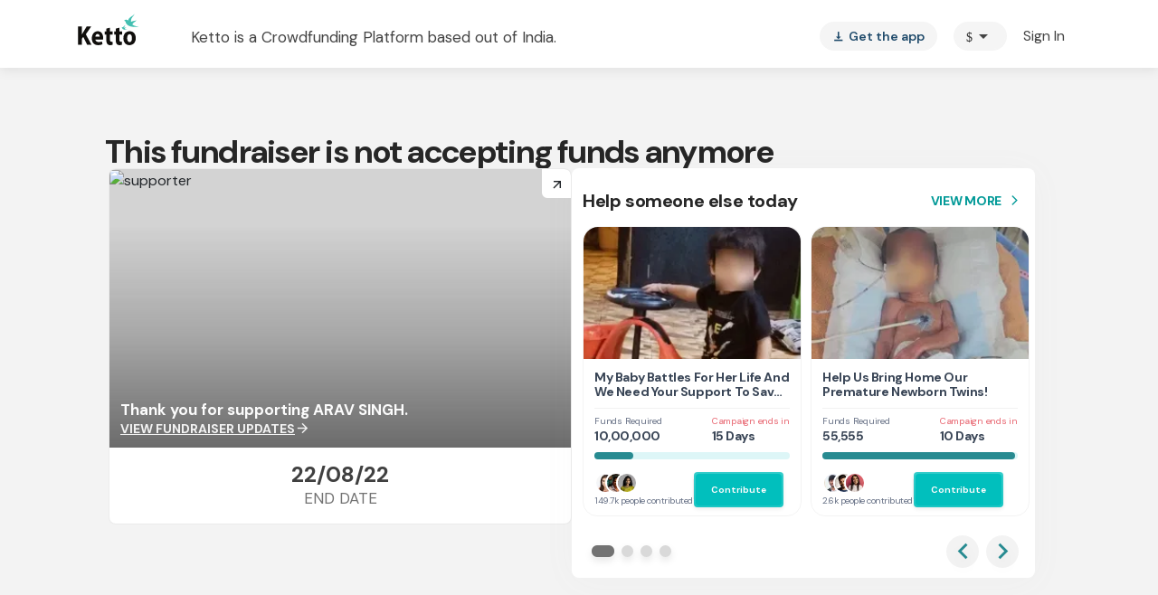

--- FILE ---
content_type: text/javascript
request_url: https://cdn-in.pagesense.io/js/lqge2ovj/8efe89a0bc2f4f40898daa9bf00c1591_visitor_count.js
body_size: 560
content:
window.ZAB.visitorData = {"experiments":{"UrGe1dA":{"variations":{"0DqA":{"unique_count":"26"},"QuLB":{"unique_count":"382"}},"actual_start_time":1758880609350},"15CkM9H":{"variations":{"719b60bcc59543dfab717b4f2c1fc3bb":{"unique_count":"49"},"af6981144cd54b5bb9e9682423345c30":{"unique_count":"9"}},"actual_start_time":1768208278440},"d7NbVsO":{"variations":{"012c0d0fdeeb40e7888082e8f2df07d7":{"unique_count":"19447"},"93ee13b5660146f18cb817c4962401b6":{"unique_count":"1027"}},"actual_start_time":1763732042167},"ssQnrdi":{"variations":{"58fa0ce6d1d94411960b579c6eb37266":{"unique_count":"124"},"e56ff732d44648deb55c8c88f5ec9d3f":{"unique_count":"1"}},"actual_start_time":1748940039610}},"time":1768649645450}